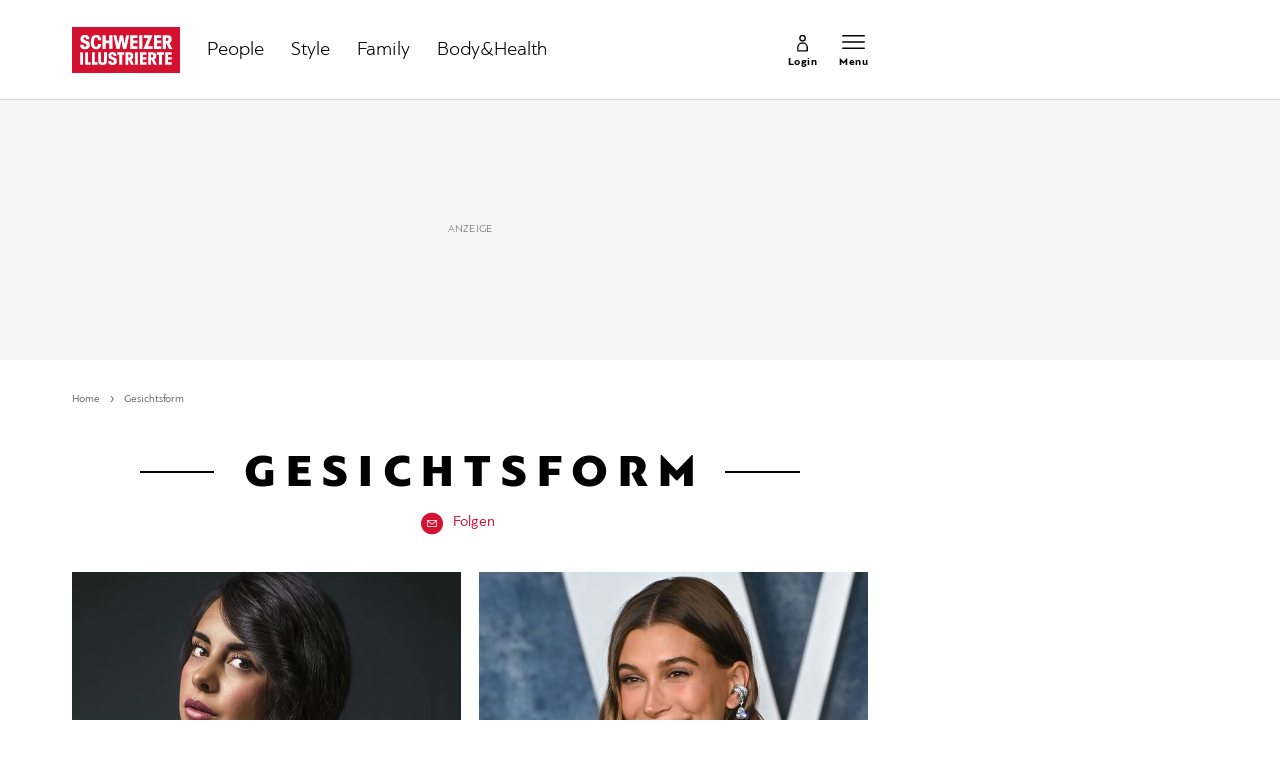

--- FILE ---
content_type: text/javascript;charset=utf-8
request_url: https://id.cxense.com/public/user/id?json=%7B%22identities%22%3A%5B%7B%22type%22%3A%22ckp%22%2C%22id%22%3A%22mkubsnjvdzpkrjy3%22%7D%2C%7B%22type%22%3A%22lst%22%2C%22id%22%3A%22c95vil9ogwkc283eq79lzd116%22%7D%2C%7B%22type%22%3A%22cst%22%2C%22id%22%3A%22c95vil9ogwkc283eq79lzd116%22%7D%5D%7D&callback=cXJsonpCB1
body_size: 189
content:
/**/
cXJsonpCB1({"httpStatus":200,"response":{"userId":"cx:2o2yy2adekhwa3t9t07u0exhy6:1kuq70mq5g9rn","newUser":true}})

--- FILE ---
content_type: text/javascript;charset=utf-8
request_url: https://p1cluster.cxense.com/p1.js
body_size: 99
content:
cX.library.onP1('c95vil9ogwkc283eq79lzd116');
